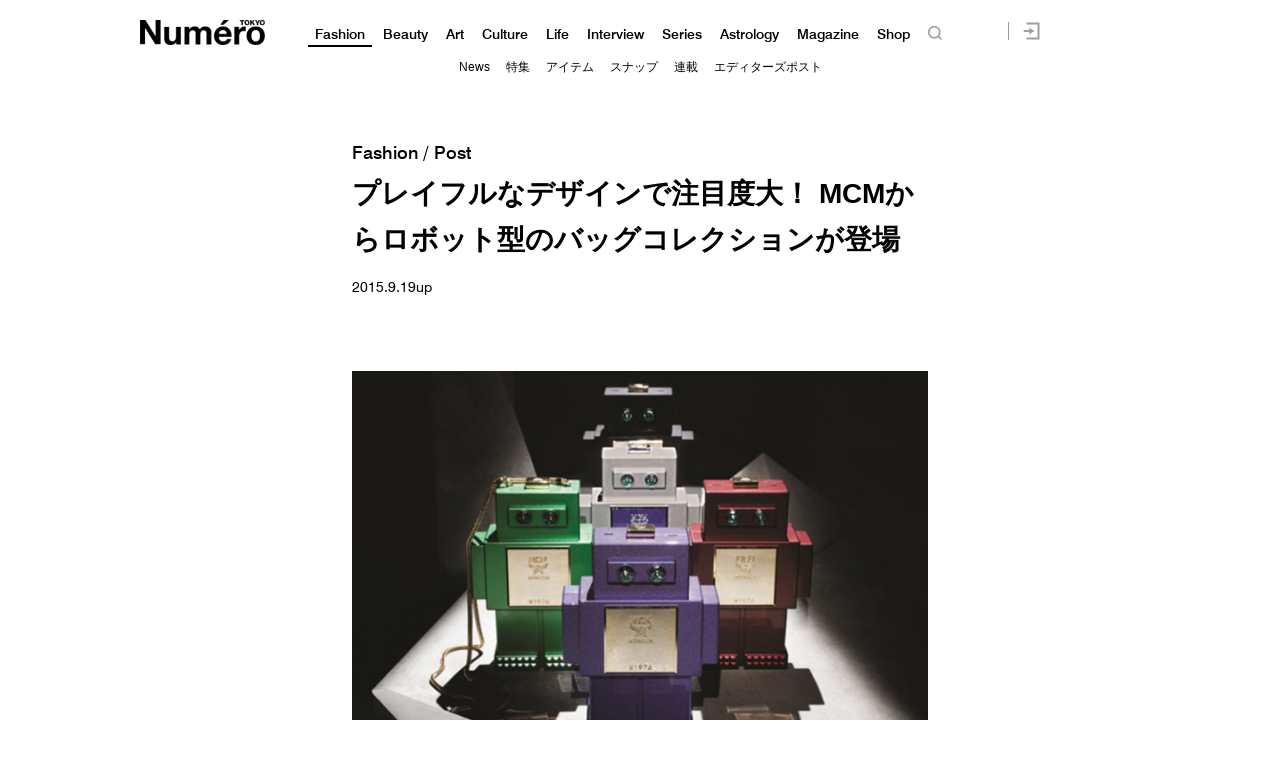

--- FILE ---
content_type: text/html; charset=UTF-8
request_url: https://numero.jp/wp-content/themes/numero_2019/js/single-post/common.php?id_post=55298&pagi=0
body_size: -63
content:
var id_post = "55298";var pagination = "0";

--- FILE ---
content_type: text/javascript;charset=utf-8
request_url: https://id.cxense.com/public/user/id?json=%7B%22identities%22%3A%5B%7B%22type%22%3A%22ckp%22%2C%22id%22%3A%22mkrtpu2du7g8a96f%22%7D%2C%7B%22type%22%3A%22lst%22%2C%22id%22%3A%22byipij79pmq82oto5hkdpqolf%22%7D%2C%7B%22type%22%3A%22cst%22%2C%22id%22%3A%22byipij79pmq82oto5hkdpqolf%22%7D%5D%7D&callback=cXJsonpCB2
body_size: 208
content:
/**/
cXJsonpCB2({"httpStatus":200,"response":{"userId":"cx:35u1b10if1dh81496dnj3yh7il:1pn9qhv3hxesf","newUser":false}})

--- FILE ---
content_type: text/javascript;charset=utf-8
request_url: https://p1cluster.cxense.com/p1.js
body_size: 100
content:
cX.library.onP1('byipij79pmq82oto5hkdpqolf');


--- FILE ---
content_type: application/javascript
request_url: https://id-ap.piano.io/id/api/v1/identity/token/verify?browser_id=mkrtpu2du7g8a96f&page_view_id=mkrtpu2dqhgv1xkw&content_type=article&page_title=%E3%83%97%E3%83%AC%E3%82%A4%E3%83%95%E3%83%AB%E3%81%AA%E3%83%87%E3%82%B6%E3%82%A4%E3%83%B3%E3%81%A7%E6%B3%A8%E7%9B%AE%E5%BA%A6%E5%A4%A7%EF%BC%81+MCM%E3%81%8B%E3%82%89%E3%83%AD%E3%83%9C%E3%83%83%E3%83%88%E5%9E%8B%E3%81%AE%E3%83%90%E3%83%83%E3%82%B0%E3%82%B3%E3%83%AC%E3%82%AF%E3%82%B7%E3%83%A7%E3%83%B3%E3%81%8C%E7%99%BB%E5%A0%B4+%7C+Numero+TOKYO&callback=jsonp2926&client_id=dBctUEw7pj&site=https%3A%2F%2Fnumero.jp&user_state=anon
body_size: -207
content:
jsonp2926({
  "error" : "access_denied",
  "site_cookie_domain" : ".numero.jp",
  "email_confirmation_required" : null,
  "extend_expired_access_enabled" : false,
  "authorized_by_sso" : false
})